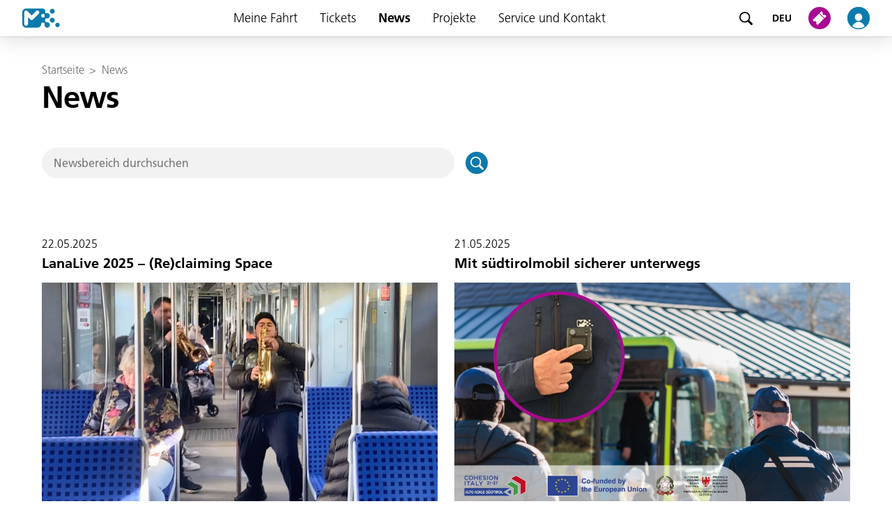

--- FILE ---
content_type: text/html; charset=utf-8
request_url: https://www.suedtirolmobil.info/de/news/page-6
body_size: 7781
content:
<!DOCTYPE html>
<html dir="ltr" lang="de-IT">
<head>

<meta charset="utf-8">
<!-- 
	{$config.headerComment}

	This website is powered by TYPO3 - inspiring people to share!
	TYPO3 is a free open source Content Management Framework initially created by Kasper Skaarhoj and licensed under GNU/GPL.
	TYPO3 is copyright 1998-2026 of Kasper Skaarhoj. Extensions are copyright of their respective owners.
	Information and contribution at https://typo3.org/
-->


<link rel="icon" href="/typo3conf/ext/sta_layout/Resources/Public/Images/favicon.ico" type="image/vnd.microsoft.icon">
<title>News</title>
<meta http-equiv="x-ua-compatible" content="IE=edge" />
<meta name="generator" content="TYPO3 CMS" />
<meta name="viewport" content="width=device-width, initial-scale=1" />
<meta name="robots" content="index,follow" />
<meta property="og:title" content="News" />
<meta name="twitter:card" content="summary" />
<meta name="apple-mobile-web-app-capable" content="no" />


<link rel="stylesheet" href="/typo3conf/ext/news/Resources/Public/Css/news-basic.css?1666854984" media="all">
<link rel="stylesheet" href="/typo3temp/assets/compressed/merged-2c87411cd83bd917a4dd8c1f1147047b-df8c5e3061b4059fd2865ea9033775c1.css?1765386512" media="all">




<script src="/typo3conf/ext/ext_elements/Resources/Public/Js/plugins/leaflet.js?1740414531"></script>
<script src="/typo3conf/ext/ext_elements/Resources/Public/Js/plugins/leaflet-gesture-handling.min.js?1740414531"></script>
<script src="/typo3conf/ext/ext_elements/Resources/Public/Js/extjs.js?1740646950"></script>



			<!-- The core Firebase JS SDK is always required and must be listed first -->
			<script src="https://www.gstatic.com/firebasejs/7.20.0/firebase-app.js"></script>
			<script src="https://www.gstatic.com/firebasejs/7.20.0/firebase-messaging.js"></script>
			<script src="/typo3conf/ext/sta_layout/Resources/Public/JavaScript/Src/firebase-initializer.js" onload="setEnvironment('prod')"></script>			<!-- Global site tag (gtag.js) - Google Analytics -->
			<script async src="https://www.googletagmanager.com/gtag/js?id=G-E6ES332790"></script>
			<script>
				window.dataLayer = window.dataLayer || [];
				function gtag(){dataLayer.push(arguments);}
				gtag('js', new Date());
				gtag('config', 'G-E6ES332790', { 'anonymize_ip': true });
			</script>			<script src="https://5f3c395.ccm19.de/app/public/ccm19.js?apiKey=0cf6536dbb9088f125e96f409da7076d316f5151dc8210b8&amp;domain=c89243b" referrerpolicy="origin"></script>				<link rel="apple-touch-icon" sizes="180x180" href="/typo3conf/ext/sta_layout/Resources/Public/Images/favicons/apple-touch-icon.png">
				<link rel="icon" type="image/png" sizes="32x32" href="/typo3conf/ext/sta_layout/Resources/Public/Images/favicons/favicon-32x32.png">
				<link rel="icon" type="image/png" sizes="16x16" href="/typo3conf/ext/sta_layout/Resources/Public/Images/favicon-16x16.png">
				<link rel="manifest" href="/typo3conf/ext/sta_layout/Resources/Public/Images/favicons/site.webmanifest">
				<link rel="mask-icon" href="/typo3conf/ext/sta_layout/Resources/Public/Images/favicons/safari-pinned-tab.svg" color="#0d7aac">
				<meta name="msapplication-TileColor" content="#0d7aac">
				<meta name="msapplication-config" content="/typo3conf/ext/sta_layout/Resources/Public/Images/favicons/browserconfig.xml">
				<meta name="theme-color" content="#ffffff">
<link rel="canonical" href="https://www.suedtirolmobil.info/de/news/page-6"/>

<link rel="alternate" hreflang="de-IT" href="https://www.suedtirolmobil.info/de/news/page-6"/>
<link rel="alternate" hreflang="it-IT" href="https://www.suedtirolmobil.info/it/notizie/page-6"/>
<link rel="alternate" hreflang="lld" href="https://www.suedtirolmobil.info/lad/news/page-6"/>
<link rel="alternate" hreflang="en-GB" href="https://www.suedtirolmobil.info/en/news/page-6"/>
<link rel="alternate" hreflang="x-default" href="https://www.suedtirolmobil.info/de/news/page-6"/>
</head>
<body>
<ul class="skipLinks">
	<li class="skipLinks__element skipLinks__element--desktop"><a href="#mainNavigationDesktop">Zum Navigationsmenü</a></li>
	<li class="skipLinks__element skipLinks__element--mobile" ><a href="#sidenav">Zum Navigationsmenü</a></li>
	<li class="skipLinks__element"><a href="#mainContent">Zum Hauptinhalt</a></li>
	<li class="skipLinks__element skipLinks__element--desktop"><a href="#footerDesktop">Zum Footer</a></li>
	<li class="skipLinks__element skipLinks__element--mobile"><a href="#footerMobile">Zum Footer</a></li>
</ul>
<header>
	<nav class="navbar" id="mainNavigationDesktop">
	<button type="button"
		class="hamburger"
		onclick="openSidenav()"
		aria-label="Menü öffnen">
		<img alt="" src="/typo3conf/ext/sta_layout/Resources/Public/Images/Icons/hamburger-button.svg" />
	</button>

	<a class="logo" title="Zur Startseite" href="/de/">
		<img aria-hidden="true" alt="Zur Startseite"
			src="/typo3conf/ext/sta_layout/Resources/Public/Images/logo.svg" />
	</a>

	<nav class="sidenav" id="sidenav">
	<div class="sidenav__header">
		<a class="sidenav__logo" title="Zur Startseite" href="/de/">
			<img aria-hidden="true" alt="Zur Startseite" src="/typo3conf/ext/sta_layout/Resources/Public/Images/logo.svg" width="40" height="20" />
		</a>
		<button type="button" class="sidenav__closeButton" onclick="closeSidenav()">
			<img alt="Menü schließen"
				src="/typo3conf/ext/sta_layout/Resources/Public/Images/Icons/Close.svg" />
		</button>
	</div>

	<a href="/de/suche" title="Seite durchsuchen" class="Searchbar">
		<div class="Searchbar__image"></div>
		<span class="Searchbar__text">
			Suche
		</span>
	</a>

	<ul>
		
			<li class="dropdown">
				
						<div class="sidenav__menu">
							<button type="button" aria-expanded="false" class="sidenav__link dropdown__header ">
								Meine Fahrt
							</button>
							<button type="button" class="sidenavMenu__toggle" aria-hidden="true">
								<img src="/typo3conf/ext/sta_layout/Resources/Public/Images/Icons/arrow.svg" />
							</button>
						</div>
						
							<div class="dropdown__content">
								<a class="sidenav__link "
									href="/de/meine-fahrt"
									>
									Meine Fahrt
								</a>
								
									<a class="sidenav__link "
										href="/de/"
										>
										Fahrplansuche
									</a>
								
									<a class="sidenav__link "
										href="/de/meine-fahrt/aktuelle-meldungen"
										>
										Aktuelle Meldungen
									</a>
								
									<a class="sidenav__link "
										href="/de/meine-fahrt/fahrplaene"
										>
										Fahrpläne
									</a>
								
									<a class="sidenav__link "
										href="/de/meine-fahrt/netzplaene"
										>
										Netzpläne
									</a>
								
									<a class="sidenav__link "
										href="/de/meine-fahrt/sperre-2025"
										>
										Sperren 2025-2026
									</a>
								
									<a class="sidenav__link "
										href="/de/meine-fahrt/radlbox"
										>
										Radlbox
									</a>
								
									<a class="sidenav__link "
										href="/de/meine-fahrt/park-ride"
										>
										Park &amp; Ride
									</a>
								
									<a class="sidenav__link "
										href="/de/tickets/ticketing-system-und-fahrschein-entwertung/fahrradmitnahme"
										>
										Fahrradmitnahme
									</a>
								
							</div>
						
					
			</li>
		
			<li class="dropdown">
				
						<div class="sidenav__menu">
							<button type="button" aria-expanded="false" class="sidenav__link dropdown__header ">
								Tickets
							</button>
							<button type="button" class="sidenavMenu__toggle" aria-hidden="true">
								<img src="/typo3conf/ext/sta_layout/Resources/Public/Images/Icons/arrow.svg" />
							</button>
						</div>
						
							<div class="dropdown__content">
								<a class="sidenav__link "
									href="/de/tickets"
									>
									Tickets
								</a>
								
									<a class="sidenav__link "
										href="/de/tickets/ticketfinder"
										>
										Ticketfinder
									</a>
								
									<a class="sidenav__link "
										href="/de/tickets/verkaufsstellen"
										>
										Verkaufsstellen
									</a>
								
									<a class="sidenav__link "
										href="/de/tickets/tapandgo"
										>
										tap&amp;go
									</a>
								
									<a class="sidenav__link "
										href="/de/service-und-kontakt/app-suedtirolmobil"
										>
										App südtirolmobil
									</a>
								
									<a class="sidenav__link "
										href="/de/tickets/new-fix365"
										>
										Fix365
									</a>
								
									<a class="sidenav__link "
										href="/de/tickets/voucher-fix365"
										>
										Fix365 für BÜKV
									</a>
								
									<a class="sidenav__link "
										href="/de/tickets/suedtirolmobil-pass-die-verbindung-die-du-brauchst"
										>
										südtirolmobil Pass: Die Verbindung, die du brauchst
									</a>
								
									<a class="sidenav__link "
										href="/de/tickets/urlaub-und-freizeit"
										>
										Urlaub und Freizeit
									</a>
								
									<a class="sidenav__link "
										href="/de/tickets/ticketing-system-und-fahrschein-entwertung"
										>
										Ticketing-System und Fahrschein-Entwertung
									</a>
								
									<a class="sidenav__link "
										href="/de/tickets/befoerderungsbedingungen"
										>
										Beförderungsbedingungen
									</a>
								
									<a class="sidenav__link "
										href="/de/tickets/westbahn"
										>
										Westbahn
									</a>
								
									<a class="sidenav__link "
										href="https://portal.suedtirolmobil.info"
										target="_blank">
										Login: myportal.suedtirolmobil.info
									</a>
								
							</div>
						
					
			</li>
		
			<li class="">
				
						<div class="sidenav__menu">
							<a class="sidenav__link
							active"
								href="/de/news"
								>
								News
							</a>
						</div>
					
			</li>
		
			<li class="dropdown">
				
						<div class="sidenav__menu">
							<button type="button" aria-expanded="false" class="sidenav__link dropdown__header ">
								Projekte
							</button>
							<button type="button" class="sidenavMenu__toggle" aria-hidden="true">
								<img src="/typo3conf/ext/sta_layout/Resources/Public/Images/Icons/arrow.svg" />
							</button>
						</div>
						
							<div class="dropdown__content">
								<a class="sidenav__link "
									href="/de/projekte"
									>
									Projekte
								</a>
								
									<a class="sidenav__link "
										href="/de/projekte/initiativen-rahmenplaene"
										>
										Initiativen &amp; Rahmenpläne
									</a>
								
									<a class="sidenav__link "
										href="/de/projekte/oeffentlicher-nahverkehr"
										>
										ÖPNV
									</a>
								
									<a class="sidenav__link "
										href="/de/projekte/fahrradmobilitaet"
										>
										Fahrradmobilität
									</a>
								
									<a class="sidenav__link "
										href="/de/projekte/digitalisierung-services"
										>
										Digital
									</a>
								
							</div>
						
					
			</li>
		
			<li class="dropdown">
				
						<div class="sidenav__menu">
							<button type="button" aria-expanded="false" class="sidenav__link dropdown__header ">
								Service und Kontakt
							</button>
							<button type="button" class="sidenavMenu__toggle" aria-hidden="true">
								<img src="/typo3conf/ext/sta_layout/Resources/Public/Images/Icons/arrow.svg" />
							</button>
						</div>
						
							<div class="dropdown__content">
								<a class="sidenav__link "
									href="/de/service-und-kontakt"
									>
									Service und Kontakt
								</a>
								
									<a class="sidenav__link "
										href="/de/service-und-kontakt/beschwerden"
										>
										Beschwerden
									</a>
								
									<a class="sidenav__link "
										href="/de/service-und-kontakt/probleme-mit-fahrscheinen"
										>
										Probleme mit Fahrscheinen
									</a>
								
									<a class="sidenav__link "
										href="/de/service-und-kontakt/rueckerstattung-oder-gutschrift"
										>
										Rückerstattung oder Gutschrift
									</a>
								
									<a class="sidenav__link "
										href="/de/service-und-kontakt/fahrplan-widget"
										>
										Fahrplan-Widget
									</a>
								
									<a class="sidenav__link "
										href="/de/service-und-kontakt/info-monitor"
										>
										Info-Monitor
									</a>
								
									<a class="sidenav__link "
										href="https://www.suedtirolmobil.info/de/news/details/suedtirol-pass-steuerlich-absetzbare-ausgaben-2024"
										>
										Abo-Ausgaben 2024
									</a>
								
									<a class="sidenav__link "
										href="/de/service-und-kontakt/fundgegenstaende"
										>
										Fundgegenstände
									</a>
								
							</div>
						
					
			</li>
		
	</ul>

	<div class="LanguageSelectMobile">
		
			<div class="LanguageSelectMobile__header">
				Sprache:
			</div>
			<div class="LanguageSelectMobile__body">
			
				<a class="active"
					title="DEU" href="/de/news/page-6" hreflang="de-IT">
					DEU</a>
			
				<a class=""
					title="ITA" href="/it/notizie/page-6" hreflang="it-IT">
					ITA</a>
			
				<a class=""
					title="LAD" href="/lad/news/page-6" hreflang="lld">
					LAD</a>
			
				<a class=""
					title="ENG" href="/en/news/page-6" hreflang="en-GB">
					ENG</a>
			
			</div>
		
	</div>

	<div class="footerMobile" id="footerMobile">
		<div class="footerMobile__phoneNumber">
			Service Desk: 
			<a class="footerMobile__phoneLink" href="tel:%2B39%200471%20220880">+39 0471 220880</a>
		</div>
		<div class="footerMobile__linkContainer">
			
				<a  class="footerMobile__link"
					href="/de/service-und-kontakt/impressum"
					>
					Impressum
				</a>
			
				<a  class="footerMobile__link"
					href="/de/service-und-kontakt/privacy"
					>
					Privacy und Cookie Policy
				</a>
			
				<a  class="footerMobile__link"
					href="/de/service-und-kontakt/agb"
					>
					AGB
				</a>
			
				<a  class="footerMobile__link"
					href="/de/service-und-kontakt/beschwerden"
					>
					Beschwerden
				</a>
			
				<a  class="footerMobile__link"
					href="/de/service-und-kontakt/jobs"
					>
					Jobs
				</a>
			
		</div>
	</div>

	<div class="footerMobile__socialMedia">
		<a class="footerMobile__socialMedia--link" target="_blank" href="https://www.facebook.com/suedtirolmobil">
			<img alt="Facebook" width="32" height="32" src="/typo3conf/ext/sta_layout/Resources/Public/Images/Icons/Facebook.svg" rel="noopener noreferrer">
		</a>
		<a class="footerMobile__socialMedia--link" target="_blank" href="https://www.instagram.com/suedtirol.altoadige_mobility/">
			<img alt="Instagram" width="32" height="32" src="/typo3conf/ext/sta_layout/Resources/Public/Images/Icons/Instagram.svg" rel="noopener noreferrer">
		</a>
	</div>

	<div class="efreLogo"></div>

	<button type="button" title="Menü schließen"
		onclick="closeSidenav()" class="sidenav-close" id="sidenav-close">
	</button>
</nav>


	<a href="/de/suche" title="Seite durchsuchen" class="search">
		<img aria-hidden="true" alt="Seite durchsuchen" src="/typo3conf/ext/sta_layout/Resources/Public/Images/Icons/icon-magnifier.svg" />
	</a>

	
		<div class="LanguageDropdownDesktop" tabindex="0">
			<div class="LanguageDropdownDesktop__header">
				
					
							DEU
						
				
					
				
					
				
					
				
			</div>
			<div class="LanguageDropdownDesktop__content">
				
					<a class="LanguageDropdownDesktop__link active"
						href="/de/news/page-6"
						hreflang="de-IT"
						>
						DEU
					</a>
				
					<a class="LanguageDropdownDesktop__link "
						href="/it/notizie/page-6"
						hreflang="it-IT"
						>
						ITA
					</a>
				
					<a class="LanguageDropdownDesktop__link "
						href="/lad/news/page-6"
						hreflang="lld"
						>
						LAD
					</a>
				
					<a class="LanguageDropdownDesktop__link "
						href="/en/news/page-6"
						hreflang="en-GB"
						>
						ENG
					</a>
				
			</div>
		</div>
	

	<div class="ShopDropDownDesktop">
		<a href="/de/shop" title="Zum Shop" class="shop-image">
		<img aria-hidden="true" alt="Zum Shop"
			src="/typo3conf/ext/sta_layout/Resources/Public/Images/Icons/shop.svg" /></a>
	<!-- hide ticket shop menu for desktop STA-5906 	-->
	<!--
		<div class="ShopDropDownDesktop__content">
			<a href="shop#/pass" class="ShopDropDownDesktop__link" rel="noopener noreferrer">Abos</a>
			<a href="shop#/mytickets" class="ShopDropDownDesktop__link" rel="noopener noreferrer">Tickets</a>
			<a href="shop#/catalog" class="ShopDropDownDesktop__link" rel="noopener noreferrer">Kaufen</a>
		</div>
	-->
	</div>
	
	<a href="/de/profil" title="Zum Profil" class="profile-image">
		<img aria-hidden="true" alt="Zum Profil"
			src="/typo3conf/ext/sta_layout/Resources/Public/Images/Icons/profile.svg" />
	</a>
</nav>



</header>
<main id="mainContent">
	
	<div class="FullWidthLayoutContainer">
		<div class="FullWidthLayout">
			<div class="FullWidthLayout__breadcumb">
				<div>
					
						<div class="breadcrumb">
							
								<a class="breadcrumb__item" href="/de/">Startseite</a>
								
									<span class="breadcrumb__arrow">></span>
								
							
								<a class="breadcrumb__item" href="/de/news">News</a>
								
							
						</div>
					
				</div>
			</div>
			<div class="FullWidthLayout__topContent">
				
    

            <div id="c4848" class="frame frame-default frame-type-text frame-layout-0">
                
                
                    



                
                
                    

    
        <header>
            

    
            
                

    
            <h1 class="">
                News
            </h1>
        



            
        



            



            



        </header>
    



                
                

    


                
                    



                
                
                    



                
            </div>

        


    

            <div id="c4852" class="frame frame-default frame-type-list frame-layout-0">
                
                
                    



                
                
                    

    



                
                

    
        


	


<div class="news">
	
	<form method="post" name="search" class="NewsSearchForm" id="news-search-form" action="/de/news/suchergebnisse/page">
<div>
<input type="hidden" name="tx_news_pi1[__referrer][@extension]" value="News" />
<input type="hidden" name="tx_news_pi1[__referrer][@controller]" value="News" />
<input type="hidden" name="tx_news_pi1[__referrer][@action]" value="searchForm" />
<input type="hidden" name="tx_news_pi1[__referrer][arguments]" value="YTozOntzOjY6ImFjdGlvbiI7czo0OiJsaXN0IjtzOjEwOiJjb250cm9sbGVyIjtzOjQ6Ik5ld3MiO3M6MTE6ImN1cnJlbnRQYWdlIjtzOjE6IjYiO30=2b5e149e751d1ac85262b8d33cf13e6cb1d2f281" />
<input type="hidden" name="tx_news_pi1[__referrer][@request]" value="{&quot;@extension&quot;:&quot;News&quot;,&quot;@controller&quot;:&quot;News&quot;,&quot;@action&quot;:&quot;searchForm&quot;}e567075f6327290fc4ab46dba155bb916794717a" />
<input type="hidden" name="tx_news_pi1[__trustedProperties]" value="{&quot;search&quot;:{&quot;subject&quot;:1}}afd06bea09815ae0cb71966975e97727b852b994" />
</div>

		<div class="SearchField">
			<input aria-label="Newsbereich durchsuchen" placeholder="Newsbereich durchsuchen" class="SearchField__input" id="news-subject" type="text" name="tx_news_pi1[search][subject]" value="" />
			<button id="news-search-form-reset" type="button"
				class="TextButton TextButton--colorPrimary SearchField__resetButton"
				aria-label="Suche zurücksetzen">
				<span class="TextButton__icon"></span>
			</button>
		</div>
		<button type="submit"
			class="SearchField__submitButton PrimaryButton PrimaryButton--icon PrimaryButton--round PrimaryButtonFilled PrimaryButtonFilled--colorPrimary"
			aria-label="Suchen">
			<span class="PrimaryButton__icon"></span>
		</button>
	</form>
	<script src="/typo3conf/ext/sta_content_elements/Resources/Public/Javascript/news.js"></script>

</div>

    


                
                    



                
                
                    



                
            </div>

        


			</div>
			<div class="FullWidthLayout__main">
				
    

            <div id="c4847" class="frame frame-default frame-type-list frame-layout-0">
                
                
                    



                
                
                    

    



                
                

    
        


	


<div class="news">
	
	<div class="NewsList">
		
				
				
						<div class="NewsList__normalGrid">
							
								

<a aria-label="LanaLive 2025 – (Re)claiming Space" class="NewsItem__linkWrapper" href="/de/news/details/lanalive-2025-reclaiming-space">

	<!-- NewsItem -->
	<div class="NewsItem  NewsItem__articletype-0"
		itemscope="itemscope" itemtype="http://schema.org/Article" aria-hidden="true">

		<!-- image -->
		
			<img itemprop="image" class="NewsItem__image" src="/fileadmin/user_upload/250522_LanaLive2025.jpg" width="1920" height="1080" alt="" />
		

		<!-- header -->
		<div class="NewsItem__header">

			<!-- date -->
			<div class="NewsItem__date">
				<time itemprop="datePublished" datetime="2025-05-22">
						22.05.2025
				</time>
			</div>

			<!-- title -->
			<div class="NewsItem__title">
				<h2 class="headline4" itemprop="headline">LanaLive 2025 – (Re)claiming Space</h2>
			</div>
		</div>

		<!-- content -->
		<div class="NewsItem__content">

			<!-- subheader -->
			
				<div class="NewsItem__subheader" itemprop="alternativeHeadline">
					
						„Music To Go“ auf die Bahnlinie Bozen–Meran
					
				</div>
			

			<!-- teaser -->
			<div class="NewsItem__teaser" itemprop="description">
				
					Auch in diesem Jahr regt LanaLive den kulturellen Diskurs an und präsentiert ein interdisziplinäres Programm aus Musik, bildender Kunst, Performance,&hellip;
				
			</div>

		</div>
	</div>
</a>


								
							
								

<a aria-label="Mit südtirolmobil sicherer unterwegs " class="NewsItem__linkWrapper" href="/de/news/details/mit-suedtirolmobil-sicherer-unterwegs">

	<!-- NewsItem -->
	<div class="NewsItem  NewsItem__articletype-0"
		itemscope="itemscope" itemtype="http://schema.org/Article" aria-hidden="true">

		<!-- image -->
		
			<img itemprop="image" class="NewsItem__image" src="/fileadmin/user_upload/250521_Mit_suedtirolmobil_sicherer_unterwegs.jpg" width="1920" height="1080" alt="" />
		

		<!-- header -->
		<div class="NewsItem__header">

			<!-- date -->
			<div class="NewsItem__date">
				<time itemprop="datePublished" datetime="2025-05-21">
						21.05.2025
				</time>
			</div>

			<!-- title -->
			<div class="NewsItem__title">
				<h2 class="headline4" itemprop="headline">Mit südtirolmobil sicherer unterwegs </h2>
			</div>
		</div>

		<!-- content -->
		<div class="NewsItem__content">

			<!-- subheader -->
			
				<div class="NewsItem__subheader" itemprop="alternativeHeadline">
					
						Kontrollpersonal testet Bodycams zum Schutz vor Übergriffen
					
				</div>
			

			<!-- teaser -->
			<div class="NewsItem__teaser" itemprop="description">
				
					In den kommenden Tagen beginnt das südtirolmobil-Kontrollpersonal in der Provinz Bozen damit, Bodycams zu tragen – kleine Kameras, die im Bedarfsfall&hellip;
				
			</div>

		</div>
	</div>
</a>


								
									<div class="NewsList__spacer"></div>
								
							
								

<a aria-label="Deine &quot;Linien&quot;, gemeinsam mit uns geplant" class="NewsItem__linkWrapper" href="/de/news/details/deine-linien-gemeinsam-geplant">

	<!-- NewsItem -->
	<div class="NewsItem  NewsItem__articletype-0"
		itemscope="itemscope" itemtype="http://schema.org/Article" aria-hidden="true">

		<!-- image -->
		
			<img itemprop="image" class="NewsItem__image" src="/fileadmin/user_upload/250519_Fahrplanverfahren_2026_STA_Brentegani.jpg" width="1920" height="1080" alt="" />
		

		<!-- header -->
		<div class="NewsItem__header">

			<!-- date -->
			<div class="NewsItem__date">
				<time itemprop="datePublished" datetime="2025-05-19">
						19.05.2025
				</time>
			</div>

			<!-- title -->
			<div class="NewsItem__title">
				<h2 class="headline4" itemprop="headline">Deine &quot;Linien&quot;, gemeinsam mit uns geplant</h2>
			</div>
		</div>

		<!-- content -->
		<div class="NewsItem__content">

			<!-- subheader -->
			
				<div class="NewsItem__subheader" itemprop="alternativeHeadline">
					
						Vorschau der Fahrpläne 2026
					
				</div>
			

			<!-- teaser -->
			<div class="NewsItem__teaser" itemprop="description">
				
					Auch dieses Jahr hast du die Möglichkeit, einen Blick auf die Fahrpläne für 2026 zu werfen – für Stadt- und Regionalbusse, Nightliner und Seilbahnen –&hellip;
				
			</div>

		</div>
	</div>
</a>


								
							
								

<a aria-label="Südtiroler Mobilitätspreis 2025: Bewerbungen ab sofort einreichen" class="NewsItem__linkWrapper" href="/de/news/details/suedtiroler-mobilitaetspreis-2025-bewerbungen-ab-sofort-einreichen">

	<!-- NewsItem -->
	<div class="NewsItem  NewsItem__articletype-0"
		itemscope="itemscope" itemtype="http://schema.org/Article" aria-hidden="true">

		<!-- image -->
		
			<img itemprop="image" class="NewsItem__image" src="/fileadmin/_processed_/b/5/csm_STA_Mobilitaetspreis_2025_Header_1200x338px_884af292ca.jpg" width="600" height="338" alt="" />
		

		<!-- header -->
		<div class="NewsItem__header">

			<!-- date -->
			<div class="NewsItem__date">
				<time itemprop="datePublished" datetime="2025-05-14">
						14.05.2025
				</time>
			</div>

			<!-- title -->
			<div class="NewsItem__title">
				<h2 class="headline4" itemprop="headline">Südtiroler Mobilitätspreis 2025: Bewerbungen ab sofort einreichen</h2>
			</div>
		</div>

		<!-- content -->
		<div class="NewsItem__content">

			<!-- subheader -->
			
				<div class="NewsItem__subheader" itemprop="alternativeHeadline">
					
						Neue Bewertungskriterien und Preiskategorien
					
				</div>
			

			<!-- teaser -->
			<div class="NewsItem__teaser" itemprop="description">
				
					Im Oktober verleiht die Südtiroler Landesregierung bereits zum neunten Mal den Südtiroler Mobilitätspreis an besonders herausragende Projekte im&hellip;
				
			</div>

		</div>
	</div>
</a>


								
									<div class="NewsList__spacer"></div>
								
							
								

<a aria-label="#südtirolmobilNEWS: Die neuen Pässe" class="NewsItem__linkWrapper" href="/de/news/details/suedtirolmobilnews-die-neuen-paesse">

	<!-- NewsItem -->
	<div class="NewsItem  NewsItem__articletype-0"
		itemscope="itemscope" itemtype="http://schema.org/Article" aria-hidden="true">

		<!-- image -->
		
			<img itemprop="image" class="NewsItem__image" src="/fileadmin/user_upload/250508__suedtirolmobilNEWS.jpg" width="1920" height="1080" alt="" />
		

		<!-- header -->
		<div class="NewsItem__header">

			<!-- date -->
			<div class="NewsItem__date">
				<time itemprop="datePublished" datetime="2025-05-12">
						12.05.2025
				</time>
			</div>

			<!-- title -->
			<div class="NewsItem__title">
				<h2 class="headline4" itemprop="headline">#südtirolmobilNEWS: Die neuen Pässe</h2>
			</div>
		</div>

		<!-- content -->
		<div class="NewsItem__content">

			<!-- subheader -->
			
				<div class="NewsItem__subheader" itemprop="alternativeHeadline">
					
						5 Antworten auf die Änderungen ab dem 1. Juni 2025
					
				</div>
			

			<!-- teaser -->
			<div class="NewsItem__teaser" itemprop="description">
				
					Ab dem 1. Juni 2025 bekommt der Südtirol Pass einen neuen Namen und ein neues Erscheinungsbild. Doch es geht nicht nur um ein neues Design – vor allem&hellip;
				
			</div>

		</div>
	</div>
</a>


								
							
								

<a aria-label="Südtiroler Mobilitätspreis 2025" class="NewsItem__linkWrapper" href="/de/news/details/suedtiroler-mobilitaetspreis-2025">

	<!-- NewsItem -->
	<div class="NewsItem  NewsItem__articletype-0"
		itemscope="itemscope" itemtype="http://schema.org/Article" aria-hidden="true">

		<!-- image -->
		
			<img itemprop="image" class="NewsItem__image" src="/fileadmin/user_upload/250430_STA_Mobilitaetspreis-2025.jpg" width="1920" height="1080" alt="" />
		

		<!-- header -->
		<div class="NewsItem__header">

			<!-- date -->
			<div class="NewsItem__date">
				<time itemprop="datePublished" datetime="2025-05-05">
						05.05.2025
				</time>
			</div>

			<!-- title -->
			<div class="NewsItem__title">
				<h2 class="headline4" itemprop="headline">Südtiroler Mobilitätspreis 2025</h2>
			</div>
		</div>

		<!-- content -->
		<div class="NewsItem__content">

			<!-- subheader -->
			
				<div class="NewsItem__subheader" itemprop="alternativeHeadline">
					
						Neue Ausgabe, neues Konzept
					
				</div>
			

			<!-- teaser -->
			<div class="NewsItem__teaser" itemprop="description">
				
					Große Neuerungen beim Südtiroler Mobilitätspreis 2025: Die Vergabekriterien wurden vollständig überarbeitet.
Ziel dieser Neuausrichtung ist es, der&hellip;
				
			</div>

		</div>
	</div>
</a>


								
									<div class="NewsList__spacer"></div>
								
							
								

<a aria-label="Unterwegs mit dem Südtirol Pass" class="NewsItem__linkWrapper" href="/de/news/details/unterwegs-mit-dem-suedtirol-pass">

	<!-- NewsItem -->
	<div class="NewsItem  NewsItem__articletype-0"
		itemscope="itemscope" itemtype="http://schema.org/Article" aria-hidden="true">

		<!-- image -->
		
			<img itemprop="image" class="NewsItem__image" src="/fileadmin/user_upload/250428_Unterwegs_mit_dem_Suedtirol_Pass.jpg" width="1920" height="1080" alt="" />
		

		<!-- header -->
		<div class="NewsItem__header">

			<!-- date -->
			<div class="NewsItem__date">
				<time itemprop="datePublished" datetime="2025-04-28">
						28.04.2025
				</time>
			</div>

			<!-- title -->
			<div class="NewsItem__title">
				<h2 class="headline4" itemprop="headline">Unterwegs mit dem Südtirol Pass</h2>
			</div>
		</div>

		<!-- content -->
		<div class="NewsItem__content">

			<!-- subheader -->
			
				<div class="NewsItem__subheader" itemprop="alternativeHeadline">
					
						Taschenwerkzeuge für eine Mobilität für alle 
					
				</div>
			

			<!-- teaser -->
			<div class="NewsItem__teaser" itemprop="description">
				
					“Il Cerchio - Der Kreis” - Fachzentrum für Autismus und südtirolmobil haben eine Zusammenarbeit gestartet und stellen nützliche Werkzeuge bereit, um&hellip;
				
			</div>

		</div>
	</div>
</a>


								
							
								

<a aria-label="Verloren? Gefunden!  " class="NewsItem__linkWrapper" href="/de/news/details/verloren-gefunden">

	<!-- NewsItem -->
	<div class="NewsItem  NewsItem__articletype-0"
		itemscope="itemscope" itemtype="http://schema.org/Article" aria-hidden="true">

		<!-- image -->
		
			<img itemprop="image" class="NewsItem__image" src="/fileadmin/_processed_/6/6/csm_250423_Fundgegestaende_2fdcbaad19.jpg" width="1916" height="1078" alt="" />
		

		<!-- header -->
		<div class="NewsItem__header">

			<!-- date -->
			<div class="NewsItem__date">
				<time itemprop="datePublished" datetime="2025-04-23">
						23.04.2025
				</time>
			</div>

			<!-- title -->
			<div class="NewsItem__title">
				<h2 class="headline4" itemprop="headline">Verloren? Gefunden!  </h2>
			</div>
		</div>

		<!-- content -->
		<div class="NewsItem__content">

			<!-- subheader -->
			
				<div class="NewsItem__subheader" itemprop="alternativeHeadline">
					
						Mit dem Fundportal geht’s ganz einfach 
					
				</div>
			

			<!-- teaser -->
			<div class="NewsItem__teaser" itemprop="description">
				
					Es kann jedem passieren: ein Koffer, der im Bus vergessen wurde, eine Brille, die im Zug liegen geblieben ist, oder vielleicht Schlüssel, die in der&hellip;
				
			</div>

		</div>
	</div>
</a>


								
							
						</div>
					
						



	
	
	
		
	
	
		
	
	
	
		
		<nav>
			<ul class="PageNavigation">

				<li
					class="PageNavigation__element PageNavigation__element--previous PageNavigation__element--enabled">
					
						<a href="/de/news/page-5"
							aria-label="zurück">
						</a>
					
				</li>
				
						<li class="PageNavigation__element PageNavigation__element--first">
							<a href="/de/news/page"
								aria-label="Seite 1">
								1
							</a>
						</li>
					

				
					<li class="PageNavigation__element PageNavigation__element--ellipsis">…</li>
				

				
					
					
				
					
					
				
					
					
				
					
					
						
							
									<li class="PageNavigation__element">

										<a href="/de/news/page-4"
											aria-label="Seite 4">
											4
										</a>
									</li>
								
						
					
				
					
					
						
							
									<li class="PageNavigation__element">

										<a href="/de/news/page-5"
											aria-label="Seite 5">
											5
										</a>
									</li>
								
						
					
				
					
					
						
							
									<li class="PageNavigation__element PageNavigation__element--current">6</li>
								
						
					
				
					
					
						
							
									<li class="PageNavigation__element">

										<a href="/de/news/page-7"
											aria-label="Seite 7">
											7
										</a>
									</li>
								
						
					
				
					
					
						
							
									<li class="PageNavigation__element">

										<a href="/de/news/page-8"
											aria-label="Seite 8">
											8
										</a>
									</li>
								
						
					
				
					
					
				
					
					
				
					
					
				
					
					
				
					
					
				
					
					
				
					
					
				
					
					
				
					
					
				
					
					
				
					
					
				
					
					
				
					
					
				
					
					
				
					
					
				
					
					
				
					
					
				
					
					
				
					
					
				
					
					
				
					
					
				
					
					
				
					
					
				
					
					
				
					
					
				
					
					
				
					
					
				
					
					
				
					
					
				
					
					
				
					
					
				
					
					
				
					
					
				
					
					
				
					
					
				
					
					
				
					
					
				
					
					
				
					
					
				
					
					
				
					
					
				
					
					
				

				
					<li class="PageNavigation__element PageNavigation__element--ellipsis">…</li>
				

				
						<li class="PageNavigation__element PageNavigation__element--last">
							<a href="/de/news/page-50"
								aria-label="Seite 50">
								50
							</a>
						</li>
					

				<li
					class="PageNavigation__element PageNavigation__element--next PageNavigation__element--enabled">
					
						<a href="/de/news/page-7"
							aria-label="weiter">
						</a>
					
				</li>
			</ul>
		</nav>
	








				<div class="NewsListBottomSpacer"></div>
			
	</div>

</div>

    


                
                    



                
                
                    



                
            </div>

        


			</div>
		</div>
	</div>

</main>
<footer id="footerDesktop">
	<nav class="footerDesktop">
	<div class="footerDesktop__phoneNumber">
		Service Desk: 
		<a class="footerDesktop__phoneLink" href="tel:%2B39%200471%20220880">+39 0471 220880</a>
	</div>
	<div class="footerDesktop__linkContainer">
		
			<a  class="footerDesktop__link"
				href="/de/service-und-kontakt/impressum"
				>
				Impressum
			</a>
		
			<a  class="footerDesktop__link"
				href="/de/service-und-kontakt/privacy"
				>
				Privacy und Cookie Policy
			</a>
		
			<a  class="footerDesktop__link"
				href="/de/service-und-kontakt/agb"
				>
				AGB
			</a>
		
			<a  class="footerDesktop__link"
				href="/de/service-und-kontakt/beschwerden"
				>
				Beschwerden
			</a>
		
			<a  class="footerDesktop__link"
				href="/de/service-und-kontakt/jobs"
				>
				Jobs
			</a>
		
	</div>
	<div class="footerDesktop__logo"></div>
	<div class="footerDesktop__socialMedia">
		<a class="footerDesktop__socialMedia--link" target="_blank" href="https://www.facebook.com/suedtirolmobil">
			<img alt="Facebook" width="24" height="24" src="/typo3conf/ext/sta_layout/Resources/Public/Images/Icons/Facebook.svg" rel="noopener noreferrer">
		</a>
		<a class="footerDesktop__socialMedia--link" target="_blank" href="https://www.instagram.com/suedtirol.altoadige_mobility/">
			<img alt="Instagram" width="24" height="24" src="/typo3conf/ext/sta_layout/Resources/Public/Images/Icons/Instagram.svg" rel="noopener noreferrer">
		</a>
	</div>
</nav>

</footer>
<div onclick="clickOutsidePushModal(event)" id="pushModal" class="PushModal PushModal__invisible">
	<div class="PushModal__content">
		<h3 class="PushModal__title">Push-Nachrichten erhalten</h3>
		<div>Erhalte Benachrichtigungen zu deinen Haltestellen und Linien. Diese Einstellung kann über den Browser jederzeit deaktiviert werden.</div>
		<div class="PushModal__buttonContainer">
			<button type="button" class="PushModal__button PrimaryButton PrimaryButtonFilled PrimaryButtonFilled--colorPrimary" onclick="askForNotificationPermission()">Berechtigungen festlegen</button>
		</div>
	</div>
</div>
<script src="https://www.google.com/recaptcha/api.js?hl="></script>

<script src="/typo3conf/ext/sta_layout/Resources/Public/JavaScript/Src/main.js?1740414538"></script>


			<!-- Meta Pixel Code -->
			<script>
				!function(f,b,e,v,n,t,s)
				{if(f.fbq)return;n=f.fbq=function(){n.callMethod?
				n.callMethod.apply(n,arguments):n.queue.push(arguments)};
				if(!f._fbq)f._fbq=n;n.push=n;n.loaded=!0;n.version='2.0';
				n.queue=[];t=b.createElement(e);t.async=!0;
				t.src=v;s=b.getElementsByTagName(e)[0];
				s.parentNode.insertBefore(t,s)}(window, document,'script',
				'https://connect.facebook.net/en_US/fbevents.js');
				fbq('init', '146466289299412');
				fbq('track', 'PageView');
			</script>
			<noscript>
				<img height="1" width="1" style="display:none" src="https://www.facebook.com/tr?id=146466289299412&ev=PageView&noscript=1"/>
			</noscript>
			<!-- End Meta Pixel Code -->

</body>
</html>

--- FILE ---
content_type: application/javascript; charset=utf-8
request_url: https://www.suedtirolmobil.info/typo3conf/ext/sta_content_elements/Resources/Public/Javascript/news.js
body_size: 369
content:
document.addEventListener("DOMContentLoaded", function () {
	const searchInput = document.getElementById("news-subject");
	if (searchInput.value != '') {
		const searchReset = document.getElementById('news-search-form-reset');
		searchReset.classList.add('SearchField__resetButton--show');
	}

	document.getElementById("news-search-form-reset").addEventListener("click", function() {
		const searchInput = document.getElementById('news-subject');
		const searchForm = document.getElementById('news-search-form');

		// Resets input field and submits the form if the search query is not empty
		if (searchInput.value != '') {
			searchInput.value = '';
			searchForm.submit();
		}
	});

	document.getElementById("news-subject").addEventListener("change", function () {
		const searchInput = document.getElementById("news-subject");
		const searchReset = document.getElementById('news-search-form-reset');

		// hides reset button if the form if the search query is not empty
		if (searchInput.value != '') {
			searchReset.classList.add('SearchField__resetButton--show');
		} else {
			searchReset.classList.remove('SearchField__resetButton--show');
		}
	});
});

--- FILE ---
content_type: image/svg+xml
request_url: https://www.suedtirolmobil.info/typo3conf/ext/sta_content_elements/Resources/Public/Icons/chevronNew-dark.svg
body_size: 344
content:
<svg width="24" height="25" viewBox="0 0 24 25" fill="none" xmlns="http://www.w3.org/2000/svg">
<circle cx="12" cy="12.5" r="11" transform="rotate(-180 12 12.5)" stroke="#0D7AAC" stroke-width="2"/>
<path d="M9.9878 12.5L14.0694 17.2619C14.339 17.5764 14.3026 18.0499 13.9881 18.3194C13.6736 18.589 13.2001 18.5526 12.9305 18.2381L8.43056 12.9881C8.18981 12.7072 8.18981 12.2928 8.43056 12.0119L12.9305 6.76192C13.2001 6.44742 13.6736 6.411 13.9881 6.68057C14.3026 6.95014 14.339 7.42361 14.0694 7.7381L9.9878 12.5Z" fill="#0D7AAC"/>
</svg>


--- FILE ---
content_type: image/svg+xml
request_url: https://www.suedtirolmobil.info/typo3conf/ext/sta_content_elements/Resources/Public/Icons/Masks/magnifier.svg
body_size: 542
content:
<svg width="24" height="24" viewBox="0 0 24 24" fill="none" xmlns="http://www.w3.org/2000/svg">
<path d="M10.7089 18.4169C12.2395 18.4185 13.7354 17.9616 15.0046 17.1054L19.4634 21.5645C20.0431 22.1452 20.984 22.1452 21.5646 21.5645C22.1451 20.9838 22.1451 20.0426 21.5646 19.4628L17.1066 15.0028C18.3922 13.0858 18.7518 10.6921 18.0846 8.48148C17.4183 6.27082 15.7962 4.47594 13.6644 3.59012C11.5327 2.70423 9.11567 2.82054 7.07973 3.90686C5.04287 4.99401 3.60066 6.93662 3.14868 9.2007C2.6976 11.465 3.28474 13.8125 4.7493 15.5974C6.21305 17.3824 8.40085 18.4175 10.7089 18.4169H10.7089ZM10.7089 4.77959C12.2807 4.77877 13.7873 5.40318 14.899 6.51509C16.0098 7.62699 16.6341 9.13393 16.6341 10.7062C16.6341 12.2786 16.0098 13.7854 14.899 14.8974C13.7874 16.0085 12.2808 16.6329 10.7089 16.6329C9.13701 16.6329 7.63054 16.0085 6.51884 14.8974C5.40805 13.7855 4.78295 12.2786 4.78378 10.7062C4.78543 9.1349 5.40967 7.62792 6.52049 6.51678C7.6313 5.40565 9.13781 4.78128 10.7089 4.77964L10.7089 4.77959Z" fill="black"/>
</svg>
